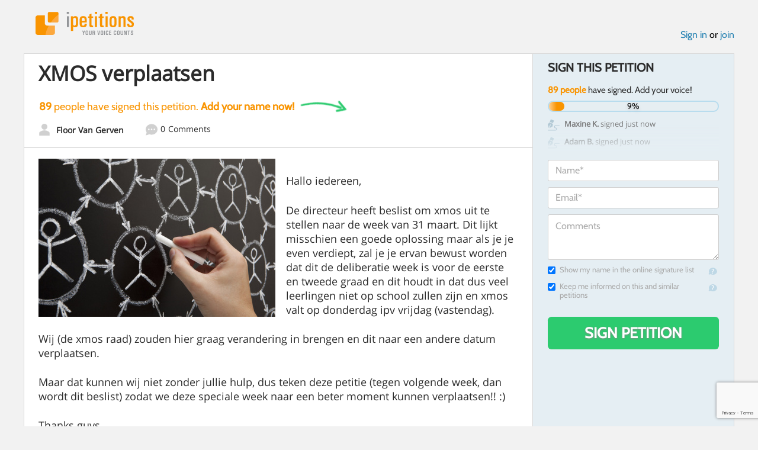

--- FILE ---
content_type: text/html; charset=utf-8
request_url: https://www.google.com/recaptcha/api2/anchor?ar=1&k=6LcFiWspAAAAAC7kwjTJ-C25bnrLYUjPVW3kG27E&co=aHR0cHM6Ly93d3cuaXBldGl0aW9ucy5jb206NDQz&hl=en&v=PoyoqOPhxBO7pBk68S4YbpHZ&size=invisible&anchor-ms=20000&execute-ms=30000&cb=4smga8nuk3b3
body_size: 48950
content:
<!DOCTYPE HTML><html dir="ltr" lang="en"><head><meta http-equiv="Content-Type" content="text/html; charset=UTF-8">
<meta http-equiv="X-UA-Compatible" content="IE=edge">
<title>reCAPTCHA</title>
<style type="text/css">
/* cyrillic-ext */
@font-face {
  font-family: 'Roboto';
  font-style: normal;
  font-weight: 400;
  font-stretch: 100%;
  src: url(//fonts.gstatic.com/s/roboto/v48/KFO7CnqEu92Fr1ME7kSn66aGLdTylUAMa3GUBHMdazTgWw.woff2) format('woff2');
  unicode-range: U+0460-052F, U+1C80-1C8A, U+20B4, U+2DE0-2DFF, U+A640-A69F, U+FE2E-FE2F;
}
/* cyrillic */
@font-face {
  font-family: 'Roboto';
  font-style: normal;
  font-weight: 400;
  font-stretch: 100%;
  src: url(//fonts.gstatic.com/s/roboto/v48/KFO7CnqEu92Fr1ME7kSn66aGLdTylUAMa3iUBHMdazTgWw.woff2) format('woff2');
  unicode-range: U+0301, U+0400-045F, U+0490-0491, U+04B0-04B1, U+2116;
}
/* greek-ext */
@font-face {
  font-family: 'Roboto';
  font-style: normal;
  font-weight: 400;
  font-stretch: 100%;
  src: url(//fonts.gstatic.com/s/roboto/v48/KFO7CnqEu92Fr1ME7kSn66aGLdTylUAMa3CUBHMdazTgWw.woff2) format('woff2');
  unicode-range: U+1F00-1FFF;
}
/* greek */
@font-face {
  font-family: 'Roboto';
  font-style: normal;
  font-weight: 400;
  font-stretch: 100%;
  src: url(//fonts.gstatic.com/s/roboto/v48/KFO7CnqEu92Fr1ME7kSn66aGLdTylUAMa3-UBHMdazTgWw.woff2) format('woff2');
  unicode-range: U+0370-0377, U+037A-037F, U+0384-038A, U+038C, U+038E-03A1, U+03A3-03FF;
}
/* math */
@font-face {
  font-family: 'Roboto';
  font-style: normal;
  font-weight: 400;
  font-stretch: 100%;
  src: url(//fonts.gstatic.com/s/roboto/v48/KFO7CnqEu92Fr1ME7kSn66aGLdTylUAMawCUBHMdazTgWw.woff2) format('woff2');
  unicode-range: U+0302-0303, U+0305, U+0307-0308, U+0310, U+0312, U+0315, U+031A, U+0326-0327, U+032C, U+032F-0330, U+0332-0333, U+0338, U+033A, U+0346, U+034D, U+0391-03A1, U+03A3-03A9, U+03B1-03C9, U+03D1, U+03D5-03D6, U+03F0-03F1, U+03F4-03F5, U+2016-2017, U+2034-2038, U+203C, U+2040, U+2043, U+2047, U+2050, U+2057, U+205F, U+2070-2071, U+2074-208E, U+2090-209C, U+20D0-20DC, U+20E1, U+20E5-20EF, U+2100-2112, U+2114-2115, U+2117-2121, U+2123-214F, U+2190, U+2192, U+2194-21AE, U+21B0-21E5, U+21F1-21F2, U+21F4-2211, U+2213-2214, U+2216-22FF, U+2308-230B, U+2310, U+2319, U+231C-2321, U+2336-237A, U+237C, U+2395, U+239B-23B7, U+23D0, U+23DC-23E1, U+2474-2475, U+25AF, U+25B3, U+25B7, U+25BD, U+25C1, U+25CA, U+25CC, U+25FB, U+266D-266F, U+27C0-27FF, U+2900-2AFF, U+2B0E-2B11, U+2B30-2B4C, U+2BFE, U+3030, U+FF5B, U+FF5D, U+1D400-1D7FF, U+1EE00-1EEFF;
}
/* symbols */
@font-face {
  font-family: 'Roboto';
  font-style: normal;
  font-weight: 400;
  font-stretch: 100%;
  src: url(//fonts.gstatic.com/s/roboto/v48/KFO7CnqEu92Fr1ME7kSn66aGLdTylUAMaxKUBHMdazTgWw.woff2) format('woff2');
  unicode-range: U+0001-000C, U+000E-001F, U+007F-009F, U+20DD-20E0, U+20E2-20E4, U+2150-218F, U+2190, U+2192, U+2194-2199, U+21AF, U+21E6-21F0, U+21F3, U+2218-2219, U+2299, U+22C4-22C6, U+2300-243F, U+2440-244A, U+2460-24FF, U+25A0-27BF, U+2800-28FF, U+2921-2922, U+2981, U+29BF, U+29EB, U+2B00-2BFF, U+4DC0-4DFF, U+FFF9-FFFB, U+10140-1018E, U+10190-1019C, U+101A0, U+101D0-101FD, U+102E0-102FB, U+10E60-10E7E, U+1D2C0-1D2D3, U+1D2E0-1D37F, U+1F000-1F0FF, U+1F100-1F1AD, U+1F1E6-1F1FF, U+1F30D-1F30F, U+1F315, U+1F31C, U+1F31E, U+1F320-1F32C, U+1F336, U+1F378, U+1F37D, U+1F382, U+1F393-1F39F, U+1F3A7-1F3A8, U+1F3AC-1F3AF, U+1F3C2, U+1F3C4-1F3C6, U+1F3CA-1F3CE, U+1F3D4-1F3E0, U+1F3ED, U+1F3F1-1F3F3, U+1F3F5-1F3F7, U+1F408, U+1F415, U+1F41F, U+1F426, U+1F43F, U+1F441-1F442, U+1F444, U+1F446-1F449, U+1F44C-1F44E, U+1F453, U+1F46A, U+1F47D, U+1F4A3, U+1F4B0, U+1F4B3, U+1F4B9, U+1F4BB, U+1F4BF, U+1F4C8-1F4CB, U+1F4D6, U+1F4DA, U+1F4DF, U+1F4E3-1F4E6, U+1F4EA-1F4ED, U+1F4F7, U+1F4F9-1F4FB, U+1F4FD-1F4FE, U+1F503, U+1F507-1F50B, U+1F50D, U+1F512-1F513, U+1F53E-1F54A, U+1F54F-1F5FA, U+1F610, U+1F650-1F67F, U+1F687, U+1F68D, U+1F691, U+1F694, U+1F698, U+1F6AD, U+1F6B2, U+1F6B9-1F6BA, U+1F6BC, U+1F6C6-1F6CF, U+1F6D3-1F6D7, U+1F6E0-1F6EA, U+1F6F0-1F6F3, U+1F6F7-1F6FC, U+1F700-1F7FF, U+1F800-1F80B, U+1F810-1F847, U+1F850-1F859, U+1F860-1F887, U+1F890-1F8AD, U+1F8B0-1F8BB, U+1F8C0-1F8C1, U+1F900-1F90B, U+1F93B, U+1F946, U+1F984, U+1F996, U+1F9E9, U+1FA00-1FA6F, U+1FA70-1FA7C, U+1FA80-1FA89, U+1FA8F-1FAC6, U+1FACE-1FADC, U+1FADF-1FAE9, U+1FAF0-1FAF8, U+1FB00-1FBFF;
}
/* vietnamese */
@font-face {
  font-family: 'Roboto';
  font-style: normal;
  font-weight: 400;
  font-stretch: 100%;
  src: url(//fonts.gstatic.com/s/roboto/v48/KFO7CnqEu92Fr1ME7kSn66aGLdTylUAMa3OUBHMdazTgWw.woff2) format('woff2');
  unicode-range: U+0102-0103, U+0110-0111, U+0128-0129, U+0168-0169, U+01A0-01A1, U+01AF-01B0, U+0300-0301, U+0303-0304, U+0308-0309, U+0323, U+0329, U+1EA0-1EF9, U+20AB;
}
/* latin-ext */
@font-face {
  font-family: 'Roboto';
  font-style: normal;
  font-weight: 400;
  font-stretch: 100%;
  src: url(//fonts.gstatic.com/s/roboto/v48/KFO7CnqEu92Fr1ME7kSn66aGLdTylUAMa3KUBHMdazTgWw.woff2) format('woff2');
  unicode-range: U+0100-02BA, U+02BD-02C5, U+02C7-02CC, U+02CE-02D7, U+02DD-02FF, U+0304, U+0308, U+0329, U+1D00-1DBF, U+1E00-1E9F, U+1EF2-1EFF, U+2020, U+20A0-20AB, U+20AD-20C0, U+2113, U+2C60-2C7F, U+A720-A7FF;
}
/* latin */
@font-face {
  font-family: 'Roboto';
  font-style: normal;
  font-weight: 400;
  font-stretch: 100%;
  src: url(//fonts.gstatic.com/s/roboto/v48/KFO7CnqEu92Fr1ME7kSn66aGLdTylUAMa3yUBHMdazQ.woff2) format('woff2');
  unicode-range: U+0000-00FF, U+0131, U+0152-0153, U+02BB-02BC, U+02C6, U+02DA, U+02DC, U+0304, U+0308, U+0329, U+2000-206F, U+20AC, U+2122, U+2191, U+2193, U+2212, U+2215, U+FEFF, U+FFFD;
}
/* cyrillic-ext */
@font-face {
  font-family: 'Roboto';
  font-style: normal;
  font-weight: 500;
  font-stretch: 100%;
  src: url(//fonts.gstatic.com/s/roboto/v48/KFO7CnqEu92Fr1ME7kSn66aGLdTylUAMa3GUBHMdazTgWw.woff2) format('woff2');
  unicode-range: U+0460-052F, U+1C80-1C8A, U+20B4, U+2DE0-2DFF, U+A640-A69F, U+FE2E-FE2F;
}
/* cyrillic */
@font-face {
  font-family: 'Roboto';
  font-style: normal;
  font-weight: 500;
  font-stretch: 100%;
  src: url(//fonts.gstatic.com/s/roboto/v48/KFO7CnqEu92Fr1ME7kSn66aGLdTylUAMa3iUBHMdazTgWw.woff2) format('woff2');
  unicode-range: U+0301, U+0400-045F, U+0490-0491, U+04B0-04B1, U+2116;
}
/* greek-ext */
@font-face {
  font-family: 'Roboto';
  font-style: normal;
  font-weight: 500;
  font-stretch: 100%;
  src: url(//fonts.gstatic.com/s/roboto/v48/KFO7CnqEu92Fr1ME7kSn66aGLdTylUAMa3CUBHMdazTgWw.woff2) format('woff2');
  unicode-range: U+1F00-1FFF;
}
/* greek */
@font-face {
  font-family: 'Roboto';
  font-style: normal;
  font-weight: 500;
  font-stretch: 100%;
  src: url(//fonts.gstatic.com/s/roboto/v48/KFO7CnqEu92Fr1ME7kSn66aGLdTylUAMa3-UBHMdazTgWw.woff2) format('woff2');
  unicode-range: U+0370-0377, U+037A-037F, U+0384-038A, U+038C, U+038E-03A1, U+03A3-03FF;
}
/* math */
@font-face {
  font-family: 'Roboto';
  font-style: normal;
  font-weight: 500;
  font-stretch: 100%;
  src: url(//fonts.gstatic.com/s/roboto/v48/KFO7CnqEu92Fr1ME7kSn66aGLdTylUAMawCUBHMdazTgWw.woff2) format('woff2');
  unicode-range: U+0302-0303, U+0305, U+0307-0308, U+0310, U+0312, U+0315, U+031A, U+0326-0327, U+032C, U+032F-0330, U+0332-0333, U+0338, U+033A, U+0346, U+034D, U+0391-03A1, U+03A3-03A9, U+03B1-03C9, U+03D1, U+03D5-03D6, U+03F0-03F1, U+03F4-03F5, U+2016-2017, U+2034-2038, U+203C, U+2040, U+2043, U+2047, U+2050, U+2057, U+205F, U+2070-2071, U+2074-208E, U+2090-209C, U+20D0-20DC, U+20E1, U+20E5-20EF, U+2100-2112, U+2114-2115, U+2117-2121, U+2123-214F, U+2190, U+2192, U+2194-21AE, U+21B0-21E5, U+21F1-21F2, U+21F4-2211, U+2213-2214, U+2216-22FF, U+2308-230B, U+2310, U+2319, U+231C-2321, U+2336-237A, U+237C, U+2395, U+239B-23B7, U+23D0, U+23DC-23E1, U+2474-2475, U+25AF, U+25B3, U+25B7, U+25BD, U+25C1, U+25CA, U+25CC, U+25FB, U+266D-266F, U+27C0-27FF, U+2900-2AFF, U+2B0E-2B11, U+2B30-2B4C, U+2BFE, U+3030, U+FF5B, U+FF5D, U+1D400-1D7FF, U+1EE00-1EEFF;
}
/* symbols */
@font-face {
  font-family: 'Roboto';
  font-style: normal;
  font-weight: 500;
  font-stretch: 100%;
  src: url(//fonts.gstatic.com/s/roboto/v48/KFO7CnqEu92Fr1ME7kSn66aGLdTylUAMaxKUBHMdazTgWw.woff2) format('woff2');
  unicode-range: U+0001-000C, U+000E-001F, U+007F-009F, U+20DD-20E0, U+20E2-20E4, U+2150-218F, U+2190, U+2192, U+2194-2199, U+21AF, U+21E6-21F0, U+21F3, U+2218-2219, U+2299, U+22C4-22C6, U+2300-243F, U+2440-244A, U+2460-24FF, U+25A0-27BF, U+2800-28FF, U+2921-2922, U+2981, U+29BF, U+29EB, U+2B00-2BFF, U+4DC0-4DFF, U+FFF9-FFFB, U+10140-1018E, U+10190-1019C, U+101A0, U+101D0-101FD, U+102E0-102FB, U+10E60-10E7E, U+1D2C0-1D2D3, U+1D2E0-1D37F, U+1F000-1F0FF, U+1F100-1F1AD, U+1F1E6-1F1FF, U+1F30D-1F30F, U+1F315, U+1F31C, U+1F31E, U+1F320-1F32C, U+1F336, U+1F378, U+1F37D, U+1F382, U+1F393-1F39F, U+1F3A7-1F3A8, U+1F3AC-1F3AF, U+1F3C2, U+1F3C4-1F3C6, U+1F3CA-1F3CE, U+1F3D4-1F3E0, U+1F3ED, U+1F3F1-1F3F3, U+1F3F5-1F3F7, U+1F408, U+1F415, U+1F41F, U+1F426, U+1F43F, U+1F441-1F442, U+1F444, U+1F446-1F449, U+1F44C-1F44E, U+1F453, U+1F46A, U+1F47D, U+1F4A3, U+1F4B0, U+1F4B3, U+1F4B9, U+1F4BB, U+1F4BF, U+1F4C8-1F4CB, U+1F4D6, U+1F4DA, U+1F4DF, U+1F4E3-1F4E6, U+1F4EA-1F4ED, U+1F4F7, U+1F4F9-1F4FB, U+1F4FD-1F4FE, U+1F503, U+1F507-1F50B, U+1F50D, U+1F512-1F513, U+1F53E-1F54A, U+1F54F-1F5FA, U+1F610, U+1F650-1F67F, U+1F687, U+1F68D, U+1F691, U+1F694, U+1F698, U+1F6AD, U+1F6B2, U+1F6B9-1F6BA, U+1F6BC, U+1F6C6-1F6CF, U+1F6D3-1F6D7, U+1F6E0-1F6EA, U+1F6F0-1F6F3, U+1F6F7-1F6FC, U+1F700-1F7FF, U+1F800-1F80B, U+1F810-1F847, U+1F850-1F859, U+1F860-1F887, U+1F890-1F8AD, U+1F8B0-1F8BB, U+1F8C0-1F8C1, U+1F900-1F90B, U+1F93B, U+1F946, U+1F984, U+1F996, U+1F9E9, U+1FA00-1FA6F, U+1FA70-1FA7C, U+1FA80-1FA89, U+1FA8F-1FAC6, U+1FACE-1FADC, U+1FADF-1FAE9, U+1FAF0-1FAF8, U+1FB00-1FBFF;
}
/* vietnamese */
@font-face {
  font-family: 'Roboto';
  font-style: normal;
  font-weight: 500;
  font-stretch: 100%;
  src: url(//fonts.gstatic.com/s/roboto/v48/KFO7CnqEu92Fr1ME7kSn66aGLdTylUAMa3OUBHMdazTgWw.woff2) format('woff2');
  unicode-range: U+0102-0103, U+0110-0111, U+0128-0129, U+0168-0169, U+01A0-01A1, U+01AF-01B0, U+0300-0301, U+0303-0304, U+0308-0309, U+0323, U+0329, U+1EA0-1EF9, U+20AB;
}
/* latin-ext */
@font-face {
  font-family: 'Roboto';
  font-style: normal;
  font-weight: 500;
  font-stretch: 100%;
  src: url(//fonts.gstatic.com/s/roboto/v48/KFO7CnqEu92Fr1ME7kSn66aGLdTylUAMa3KUBHMdazTgWw.woff2) format('woff2');
  unicode-range: U+0100-02BA, U+02BD-02C5, U+02C7-02CC, U+02CE-02D7, U+02DD-02FF, U+0304, U+0308, U+0329, U+1D00-1DBF, U+1E00-1E9F, U+1EF2-1EFF, U+2020, U+20A0-20AB, U+20AD-20C0, U+2113, U+2C60-2C7F, U+A720-A7FF;
}
/* latin */
@font-face {
  font-family: 'Roboto';
  font-style: normal;
  font-weight: 500;
  font-stretch: 100%;
  src: url(//fonts.gstatic.com/s/roboto/v48/KFO7CnqEu92Fr1ME7kSn66aGLdTylUAMa3yUBHMdazQ.woff2) format('woff2');
  unicode-range: U+0000-00FF, U+0131, U+0152-0153, U+02BB-02BC, U+02C6, U+02DA, U+02DC, U+0304, U+0308, U+0329, U+2000-206F, U+20AC, U+2122, U+2191, U+2193, U+2212, U+2215, U+FEFF, U+FFFD;
}
/* cyrillic-ext */
@font-face {
  font-family: 'Roboto';
  font-style: normal;
  font-weight: 900;
  font-stretch: 100%;
  src: url(//fonts.gstatic.com/s/roboto/v48/KFO7CnqEu92Fr1ME7kSn66aGLdTylUAMa3GUBHMdazTgWw.woff2) format('woff2');
  unicode-range: U+0460-052F, U+1C80-1C8A, U+20B4, U+2DE0-2DFF, U+A640-A69F, U+FE2E-FE2F;
}
/* cyrillic */
@font-face {
  font-family: 'Roboto';
  font-style: normal;
  font-weight: 900;
  font-stretch: 100%;
  src: url(//fonts.gstatic.com/s/roboto/v48/KFO7CnqEu92Fr1ME7kSn66aGLdTylUAMa3iUBHMdazTgWw.woff2) format('woff2');
  unicode-range: U+0301, U+0400-045F, U+0490-0491, U+04B0-04B1, U+2116;
}
/* greek-ext */
@font-face {
  font-family: 'Roboto';
  font-style: normal;
  font-weight: 900;
  font-stretch: 100%;
  src: url(//fonts.gstatic.com/s/roboto/v48/KFO7CnqEu92Fr1ME7kSn66aGLdTylUAMa3CUBHMdazTgWw.woff2) format('woff2');
  unicode-range: U+1F00-1FFF;
}
/* greek */
@font-face {
  font-family: 'Roboto';
  font-style: normal;
  font-weight: 900;
  font-stretch: 100%;
  src: url(//fonts.gstatic.com/s/roboto/v48/KFO7CnqEu92Fr1ME7kSn66aGLdTylUAMa3-UBHMdazTgWw.woff2) format('woff2');
  unicode-range: U+0370-0377, U+037A-037F, U+0384-038A, U+038C, U+038E-03A1, U+03A3-03FF;
}
/* math */
@font-face {
  font-family: 'Roboto';
  font-style: normal;
  font-weight: 900;
  font-stretch: 100%;
  src: url(//fonts.gstatic.com/s/roboto/v48/KFO7CnqEu92Fr1ME7kSn66aGLdTylUAMawCUBHMdazTgWw.woff2) format('woff2');
  unicode-range: U+0302-0303, U+0305, U+0307-0308, U+0310, U+0312, U+0315, U+031A, U+0326-0327, U+032C, U+032F-0330, U+0332-0333, U+0338, U+033A, U+0346, U+034D, U+0391-03A1, U+03A3-03A9, U+03B1-03C9, U+03D1, U+03D5-03D6, U+03F0-03F1, U+03F4-03F5, U+2016-2017, U+2034-2038, U+203C, U+2040, U+2043, U+2047, U+2050, U+2057, U+205F, U+2070-2071, U+2074-208E, U+2090-209C, U+20D0-20DC, U+20E1, U+20E5-20EF, U+2100-2112, U+2114-2115, U+2117-2121, U+2123-214F, U+2190, U+2192, U+2194-21AE, U+21B0-21E5, U+21F1-21F2, U+21F4-2211, U+2213-2214, U+2216-22FF, U+2308-230B, U+2310, U+2319, U+231C-2321, U+2336-237A, U+237C, U+2395, U+239B-23B7, U+23D0, U+23DC-23E1, U+2474-2475, U+25AF, U+25B3, U+25B7, U+25BD, U+25C1, U+25CA, U+25CC, U+25FB, U+266D-266F, U+27C0-27FF, U+2900-2AFF, U+2B0E-2B11, U+2B30-2B4C, U+2BFE, U+3030, U+FF5B, U+FF5D, U+1D400-1D7FF, U+1EE00-1EEFF;
}
/* symbols */
@font-face {
  font-family: 'Roboto';
  font-style: normal;
  font-weight: 900;
  font-stretch: 100%;
  src: url(//fonts.gstatic.com/s/roboto/v48/KFO7CnqEu92Fr1ME7kSn66aGLdTylUAMaxKUBHMdazTgWw.woff2) format('woff2');
  unicode-range: U+0001-000C, U+000E-001F, U+007F-009F, U+20DD-20E0, U+20E2-20E4, U+2150-218F, U+2190, U+2192, U+2194-2199, U+21AF, U+21E6-21F0, U+21F3, U+2218-2219, U+2299, U+22C4-22C6, U+2300-243F, U+2440-244A, U+2460-24FF, U+25A0-27BF, U+2800-28FF, U+2921-2922, U+2981, U+29BF, U+29EB, U+2B00-2BFF, U+4DC0-4DFF, U+FFF9-FFFB, U+10140-1018E, U+10190-1019C, U+101A0, U+101D0-101FD, U+102E0-102FB, U+10E60-10E7E, U+1D2C0-1D2D3, U+1D2E0-1D37F, U+1F000-1F0FF, U+1F100-1F1AD, U+1F1E6-1F1FF, U+1F30D-1F30F, U+1F315, U+1F31C, U+1F31E, U+1F320-1F32C, U+1F336, U+1F378, U+1F37D, U+1F382, U+1F393-1F39F, U+1F3A7-1F3A8, U+1F3AC-1F3AF, U+1F3C2, U+1F3C4-1F3C6, U+1F3CA-1F3CE, U+1F3D4-1F3E0, U+1F3ED, U+1F3F1-1F3F3, U+1F3F5-1F3F7, U+1F408, U+1F415, U+1F41F, U+1F426, U+1F43F, U+1F441-1F442, U+1F444, U+1F446-1F449, U+1F44C-1F44E, U+1F453, U+1F46A, U+1F47D, U+1F4A3, U+1F4B0, U+1F4B3, U+1F4B9, U+1F4BB, U+1F4BF, U+1F4C8-1F4CB, U+1F4D6, U+1F4DA, U+1F4DF, U+1F4E3-1F4E6, U+1F4EA-1F4ED, U+1F4F7, U+1F4F9-1F4FB, U+1F4FD-1F4FE, U+1F503, U+1F507-1F50B, U+1F50D, U+1F512-1F513, U+1F53E-1F54A, U+1F54F-1F5FA, U+1F610, U+1F650-1F67F, U+1F687, U+1F68D, U+1F691, U+1F694, U+1F698, U+1F6AD, U+1F6B2, U+1F6B9-1F6BA, U+1F6BC, U+1F6C6-1F6CF, U+1F6D3-1F6D7, U+1F6E0-1F6EA, U+1F6F0-1F6F3, U+1F6F7-1F6FC, U+1F700-1F7FF, U+1F800-1F80B, U+1F810-1F847, U+1F850-1F859, U+1F860-1F887, U+1F890-1F8AD, U+1F8B0-1F8BB, U+1F8C0-1F8C1, U+1F900-1F90B, U+1F93B, U+1F946, U+1F984, U+1F996, U+1F9E9, U+1FA00-1FA6F, U+1FA70-1FA7C, U+1FA80-1FA89, U+1FA8F-1FAC6, U+1FACE-1FADC, U+1FADF-1FAE9, U+1FAF0-1FAF8, U+1FB00-1FBFF;
}
/* vietnamese */
@font-face {
  font-family: 'Roboto';
  font-style: normal;
  font-weight: 900;
  font-stretch: 100%;
  src: url(//fonts.gstatic.com/s/roboto/v48/KFO7CnqEu92Fr1ME7kSn66aGLdTylUAMa3OUBHMdazTgWw.woff2) format('woff2');
  unicode-range: U+0102-0103, U+0110-0111, U+0128-0129, U+0168-0169, U+01A0-01A1, U+01AF-01B0, U+0300-0301, U+0303-0304, U+0308-0309, U+0323, U+0329, U+1EA0-1EF9, U+20AB;
}
/* latin-ext */
@font-face {
  font-family: 'Roboto';
  font-style: normal;
  font-weight: 900;
  font-stretch: 100%;
  src: url(//fonts.gstatic.com/s/roboto/v48/KFO7CnqEu92Fr1ME7kSn66aGLdTylUAMa3KUBHMdazTgWw.woff2) format('woff2');
  unicode-range: U+0100-02BA, U+02BD-02C5, U+02C7-02CC, U+02CE-02D7, U+02DD-02FF, U+0304, U+0308, U+0329, U+1D00-1DBF, U+1E00-1E9F, U+1EF2-1EFF, U+2020, U+20A0-20AB, U+20AD-20C0, U+2113, U+2C60-2C7F, U+A720-A7FF;
}
/* latin */
@font-face {
  font-family: 'Roboto';
  font-style: normal;
  font-weight: 900;
  font-stretch: 100%;
  src: url(//fonts.gstatic.com/s/roboto/v48/KFO7CnqEu92Fr1ME7kSn66aGLdTylUAMa3yUBHMdazQ.woff2) format('woff2');
  unicode-range: U+0000-00FF, U+0131, U+0152-0153, U+02BB-02BC, U+02C6, U+02DA, U+02DC, U+0304, U+0308, U+0329, U+2000-206F, U+20AC, U+2122, U+2191, U+2193, U+2212, U+2215, U+FEFF, U+FFFD;
}

</style>
<link rel="stylesheet" type="text/css" href="https://www.gstatic.com/recaptcha/releases/PoyoqOPhxBO7pBk68S4YbpHZ/styles__ltr.css">
<script nonce="--oaFGNrh4hRMcjNYOYAfw" type="text/javascript">window['__recaptcha_api'] = 'https://www.google.com/recaptcha/api2/';</script>
<script type="text/javascript" src="https://www.gstatic.com/recaptcha/releases/PoyoqOPhxBO7pBk68S4YbpHZ/recaptcha__en.js" nonce="--oaFGNrh4hRMcjNYOYAfw">
      
    </script></head>
<body><div id="rc-anchor-alert" class="rc-anchor-alert"></div>
<input type="hidden" id="recaptcha-token" value="[base64]">
<script type="text/javascript" nonce="--oaFGNrh4hRMcjNYOYAfw">
      recaptcha.anchor.Main.init("[\x22ainput\x22,[\x22bgdata\x22,\x22\x22,\[base64]/[base64]/[base64]/[base64]/cjw8ejpyPj4+eil9Y2F0Y2gobCl7dGhyb3cgbDt9fSxIPWZ1bmN0aW9uKHcsdCx6KXtpZih3PT0xOTR8fHc9PTIwOCl0LnZbd10/dC52W3ddLmNvbmNhdCh6KTp0LnZbd109b2Yoeix0KTtlbHNle2lmKHQuYkImJnchPTMxNylyZXR1cm47dz09NjZ8fHc9PTEyMnx8dz09NDcwfHx3PT00NHx8dz09NDE2fHx3PT0zOTd8fHc9PTQyMXx8dz09Njh8fHc9PTcwfHx3PT0xODQ/[base64]/[base64]/[base64]/bmV3IGRbVl0oSlswXSk6cD09Mj9uZXcgZFtWXShKWzBdLEpbMV0pOnA9PTM/bmV3IGRbVl0oSlswXSxKWzFdLEpbMl0pOnA9PTQ/[base64]/[base64]/[base64]/[base64]\x22,\[base64]\x22,\x22bHIPC3XCsAZhfCnCksKMVsOpwpkGw6plw4x9w4HCgcKNwq5sw7HCuMKqw5hmw7HDvsO8wpU9NMOpAcO9d8OqBGZ4ASDClsOjJ8KQw5fDrsK8w5HCsG8Wwp3Cq2gpDEHCuUnDoE7CtMOVSg7ChsKsFxERw7HCgMKywpdJaMKUw7Ijw5Qcwq0SLThiVMKswqhZwo/[base64]/w5MnwpDCusKJC1MJwrZSSDFrwr9iLsOewpdZdMOKwoXCkHl2wpXDpMO7w6kxXDN9N8O7VytrwpVEKsKEw7TCh8KWw4AZwoDDmWNSwoVOwpVmbQoIDsOiFk/DhDzCgsOHw6g1w4Fjw7Z1YnpGIsKlLj/CqMK5Z8ORJ11deB/DjnVTwr3DkVNQFsKVw5Bpwr5Tw40Qwo1ad0pIHcO1ecO3w5hwwplHw6rDpcKaKsKNwodPAAgAa8KRwr1zODYmZBQpwozDicOiO8KsNcOgACzChy3CgcOeDcKvJ11xw4TDnMOuS8OGwrAtPcKuCXDCuMOww53ClWnCsxxFw6/Cq8O6w68qXFN2PcKhGQnCnBLCsEURwrTDp8O3w5jDnzzDpyBQHAVHdcKlwqstJMOBw71Rwrx5KcKPwpzDiMOvw5oKw4/CgQp1GAvCpcOsw5JBXcKFw6rDhMKDw73Csgo/[base64]/CtcKIw7jCmsK+wpVaHy3CncK4w7vDpUlzHsKSw43CjC5AwrNJB0wiwrE0OGbDvEctw7ozLExzwrvCi0Q9wpRVDcK/fjDDvXPCk8O5w6HDmMKiZcKtwpsbwr/Co8KbwopSNcO8woPCrMKJFcKKQQPDnsOyOx/Dl3JLL8KDwqTCm8OcR8K0e8KCwp7CvHvDvxrDoxrCuQ7CrcOjLDoCw7Fyw6HDrsKsO3/DlW/CjSsjw6fCqsKeDsKzwoMUw7BXwpLClcOsR8OwBmLCuMKEw57DuTvCuWLDv8Ksw41gMcO4VV0icMKqO8KlJMKrPW8aAsK4wpYQDHbCrMKtXcOqw6IFwq8cS09jw49Jwq7Di8KwVsKxwoAYw5LDl8K5woHDqnw6VsKfwqnDoV/DusOtw4cfwqNJworCncOzw5jCjThHw65/wpVtw7vDuzfDt0dpeVNaEcKjwo0obcOLw5rDqUnCtMOsw6NPT8OIc1fClcKAOjIKXg8Uwq1QwopDZl7Dr8OrcXvDu8K2GG4Qw4JGI8O2w4jCsD3CiU/[base64]/[base64]/czJIER7DucOQw7XDhS7DkMKHw4o6w54+wpgHwpF/YEXCgMODGcKfEsK+KsKKR8Krwp8dw4kYVzICQkBywofDqFnDvTl/wrfDtsKrMXwjZi3Dm8OKQBR2HMOgcx3DtsOeHwQ3w6VywrfClcKZfFvCp2/DrcKiw7LDn8KTKRrDnF7Ds0PDhcObCkDCiSs5LkvCrxwuwpTDvsOFGU7DgAYXwoDCrcKowrTCncKzdV9MdREIFsKhwotzJsOtImRgw48rw6/CownDs8Oaw58FQ09nwo5Rw5ttw5fDpS7Ct8OCw4I2wp8/w57DvEhmFkHDtwTClUZVNy8eecKVwoxCZsOvwpLCksKZF8O+wojCq8O6OwZ9JAXDs8Oiw4cdbzDDr2UZBhoqM8O8Lh7CocKCw7o6QhF4QSTDiMKYI8KCN8KmwpjDvsOeDmbDikbDpDcXw4/DscOaUEfCsQQXT1zDsRA/[base64]/Diwd4wqU4MRU2w40ERMKbPMOEw5R3IAFmwrJGPQvCmkN7T8OWURQ4Y8K8w4nCn15IbMK6T8KJUMK7MzrDp13Ch8OawobDmsKVwq/Dp8KhaMKAwqQmc8Kkw7M4wpTCiCs1wrdGw7bCjw7DjiQxNcOhJsOpAAtDwo8oZsK/VsOBXwZTKlTDog/Dpk3Cmw3Dk8KydMOKwr3DnhBawqMPRcOMJVTCpMOow7x8YXNNw78Gw6BgdcO2woc0P2vCkxg5woxzwow7SyUZwr/[base64]/DhCgIwqtEw4vCu8K2HsKELsO8bDggwrUzZcK8TSwfwpTDlkHDvHZbwqc8axXDvMKiEXNMKRvDpcOowpd7McKMwo3Cq8OVw57CkRoEXnjCo8KDwqTDuXArwpHDvsOFwrEFwofDqMKTwpbCqcKoSzg8wp7DiF/DpHIxwrzDg8K/wrE/fcKBw44PK8KIwq5fEsOawqTDtsKJasOqRsKlw7fCulrDucK4w7ovbMOnNcKwZcKcw7nCu8OVGMOvagPDhTo/wqJQw7/[base64]/IcOrwo7DnhtWw5lJLcKvwpbDmHpraFbDhwdWw4zCg8KldMK1w5PDgcKYM8K6w7xBUcOsYMKfHsK1FTA9wpZmwpRIwqF6wqLDsDBiwrdRT07Cnmhhw53Ch8OsDF8EOk8qQR7Dm8KjwqrDng0rw5kiHUloDHkhw69naQEgPxIjMn3Csi1dw4/DoQHCp8KVw6/Dv2d5eBMIwonDhnXCrMOEw6hNw4x1w7XDicKMwp4vTl/CisK3wooVwqJCwozCiMKwwpjDqm55dRFWw5AAFlYdezTDqcKewrJwV0dtekQLwrnDjxLCrU3ChTbDvRDDhcKPbAwyw5rDogZ6w7/[base64]/CmsKqwqwtW1RyHUnCpsKXwqXDijrDlcKgTMOFQjBGXcOZwq1gG8KkwpgsHcKowrlBdsKCLMOww5RQf8K2BsOuwp/Ctn5rw40VUGfCpRTCvsKrworDp0orAxLDv8OMwoo7w6jDicO1wqnDqSTClxlrR2ImLMKdw7tbOsKcw5vClMOeTMKZP8Kewr8bwp/Dh3LCu8KJVShiLCPCr8OxM8O1w7fDjsOTWyTCjzfDh3ltw6rCsMOSw5JXwr3CiHbDrnzDhQRiQ2E6K8KpV8ODYsOpw7wQwoMsBC7Cr0UYw7FJInvDvMOPwrFXMMKuwokdPkpIwptOw6k3SMOnPRXDhV8pc8OTAlQWccO/wr0Tw5/DoMOXVCrDvjvDnhXCj8OaPAHCt8OJw6vDoU/Cn8OswobDqhJ7w5vCmsOaMgUmwp45w6RFLQ7DpUB7P8OGwp5EwqzDvVFFwqVaX8OhbcK3w7zCpcODwrDDqH0zw7FzwqnCtMKpwqzCt1DCgMOVTcKHw7/CkQZgeG88PVTCkMKJw5x7wpxrwq4gK8K1I8KvwrjDkAXCiA0Mw7NRE3LDqcKWwqNcZhkrBcKEw4hKW8OSE39zw4BBwohzWH7CocOlw7LDrsK4MANDwqDDkMKAwpXDqSnDk27Dpy/Cv8OMwpFdw6I7w4zDjhbCgyoywr81SxfDlcKzDj/DvcKpFxrCicOEWsKSeE/DuMKyw5jDnnIfFsKnw47Ci19qw6lbwr7Ckz8Zw4VvFCtsbcK5wohcw5Aaw4E1EgV8w6AowqpFS39sAMOrw6zDun9Aw5seRBYUSW7DrMKww6ZxZcOHGsOEIcOFLsKNwq/CjQd3w5bCgMKmGcK4w64JJMKlV154X0hEwoZXwrp9PsOqdGjDny5WD8O1wo7Dv8K1w44ZPS/Dn8OrbUxWKcK9w6TCu8Kpw4TCnMOwwojDuMO8w57Cmld1QsK0wpM9JSIMw4LClADDv8KFw5DDvcO4UMOnwqPCqcOgwprCkxs6wpAqcsKNw7d7wqxjw4vDssO/HFDCgUzCuBJ9wrIyPMOxwr/DicK4WMOFw53Cl8Kew6wQEyjDjcKkw4/CtsOVQ0XDjXVIwqXDkQcJw5PCuVHCuWhXZnhMX8OeYXhkXFfDgm7CqMOYwqHChcOEDVTClkrCpQgySCHClsO5w59gw7pXwp5owopfTgfColPCjcOuRcOXesK7RSB6woDCjlJRw6bCoXXCpcKeSMOoeifCgcOewrHDm8Kxw5UBwpDCg8ONwr3Crm1hwrFWaVjDkMK/wpTCsMKZRRIFPAExwrk9QsKKwo1dA8OcwrXDt8Olwp3DisKyw5dnwq3DtsOkwqAzwqZuwpHCgxYEUMKhbWxXwqfDrsO4w65aw4JQw4zDoDwtHcKiDsO8LEwmPnJ3JWhlXg7CpB7DvRHDvsKFwroswpTDu8OxQjIecCJ/wqZzIcOQwqLDqsO4wrN8c8KWw5U1QcONwpoiS8OzIEjCtcKtbxTCp8OsOGs4CMKBw5Q1aENLNWDCjcOATkxODifCnVMUw67Cs093wq/CgRDDo35Yw5nCosOqewfCv8OGb8KYw4BVeMO8wpdrw5VdwrvCq8Oaw44CehXCmMOuO3Zfwq/[base64]/OURqw7HCq0Myw55hCErDm8KowobDv8Ofw7rDm8Ozd8KTw63CjMKQUsO9w5TDgcKmwoPDi3YXJ8OGwqDDo8Opw4YlNxw6dsO3w6HDvxk1w4glw7vCsmlywqbDgUjCi8Knw7XDt8OKwpLDh8KbWcKQOsKXTsOqw4B/[base64]/[base64]/DimzCrCVNw5vCr0wBwpTCk8O3BsK+ACJAwqnDosKqA0LDosKuBETDjU7DjjXDpjx0BsOfA8K6ecOaw5A7w5oQwr/DpMKSwq/CpRfCtMOgwqMbw7XDrELDsX5kGTQgEh3CpcKjwpFfNMOvwocKw7Ijwo5YQcKhwrHCgsOvQzF0BsOzwpVHw4vCqCdMEsOaR2/Cr8OIN8KxZsOXw5VMw4UWX8OaY8KqE8ONw6LDh8Khw5PDnMOPJi3CrsOYwpggw7TDiFRTwqNXwo/DvAIIwqLCj1xVwrrCt8KrDwICGMKPwrUzLVPDkwrDmsKXwrlgwo/[base64]/OSvChSQlOsOXdsK0FScRw70vLcOZOcOLQcOywqB9wqBQScOWw4Ylewt4wqd3UsK2wqRPw7hLw4LCgVtOIcO6woAmw6YTw6DDrsOVwqjCgcKwR8OGRQcewrV/J8Oewp7Coy3CksO2w4PCvMK9BFzDpBbCisO1QsO/LggSKVtKwozDnsO4wqAlwqFqwqtTw5R/f25DCXkHwoXCpW8eDsOAwojCncKSUA3DksKqcWgkwrFHN8OkwpXDj8Okw4FqAHgawoVyYcK/Dx7DqsKkwqcBw7jDqcOpHMKaEsOuasOVIMKDw7LDpcObwqfDjDXCpsKTQcORwrAnDmrCoAPCjMO/wrbDvcKEw57Dl2HCmcO+w7wMQsKhUcKsUnoZw55cw5gdT3g0LcOaXyHCpAvCh8OfcybCoRnDrmIIM8OxwrzCi8Ofw4Zgw6wXw6RNX8O0WMKpSMK5wq8tQsKGwr4/AAfClsK1R8OIwpvCs8Okb8K8GCzDsXtww7JGbxPCvC8FCMKKwoLDoUPDkGwhJ8OvBUTCtAvDhcOZe8OgwrnChlgrGcOMN8KtwqISwr/[base64]/CqMKMw6/[base64]/Cu8KxwpcCAXzCgwfDtnFKF8Oww4LDnU5Bw7rCp8OyEXYMw6/CusOTcFXChkwFw5pedsKKcMKWwpHCh3fDjMOxwqzCqcKQwpRKXMO2wpTCqDs+w6nDt8O5TXTClThrRH/CgV7DtcObw4xqNyDDqW7DtcOmwoUVwpjDlH/DjiYIwqTCpCPCucOCNHQdMmbCtQLDn8OZwpnCo8KCU2/[base64]/CnMKCFsOZwovCmcOHw5rDtn3DkCh8w5Z7KsKGwpDCmcKPe8Ohw7rDpcOyPyE+w7nDgsOACMKsI8KNwrILasOGGcKTw48aSMKEfBJOwp/CrMOvEDV+J8K1worDnDhJUxTCqsO/BcOqbHsNV0LDkMKpIR9CfAcbVsKhQn/DscO6XsK1IcOBwrLCqMKfcnjCghFqw73DrMOHwrjCq8O0aA3Du3DCjcOcwro5TgHChsOew5/CgMKFLMKQw5o9NiHCu2FhIwjDoMOKJ0HDhQPDlFxDw6VzX2TCvVclw6rDqwgww7TCp8O6w4HCkQvDkMKXw6pHwpnDlsOIw6E9w5NHwqnDmwzCqcKZPlMTT8KJFi42GcORwrzCpMOaw4nDmMK/w4LCisO/aGHDpMOlwqTDu8OvDE4sw4QmAAlfC8O4M8ObGcKZwrJWw5hiGx4swpvDhk1Pwqksw7LCqzE1wpbCgMOBwqPCpQZpfSw4VBzCm8OqLiYGw5ZkfsKUw51XS8KUJ8K8w43CpxHCpsOQwrjCrSh/[base64]/[base64]/[base64]/[base64]/CoG3CiBXClsKEKcOOw59jKMOyXSI+FMOiw5vDtsKiwphEWVXChcOww6/Cm0vDiwHDpEo6NcOQcMOWw57DvMKQw4PDsBPDscK1fcKINlXDg8K2woN6QULDukPDscKxXVZ9w4Bywrpfw6MQwrPCiMOkVsOBw5XDkMOLRQwbwqkfw684QsKOJ0drwo0KwqbCtcOWXgFZKsOFw6nCqcOcw7PCsRAiNsKaBcKdego/UEbCo1cdw4DDncOywrrCmcKxw43Dh8KUwrQ0wpHDiTkvwqR8OhtNT8O/w4rDmQHCpwXCqjY7w63CgsKOEEbCpQF+dlnCr1TCsUgcwqVkw4XDjsKLw6jCrg/DuMKRwq/[base64]/TU3Crg/DiBfCm8KRMcKnwr0jeMKKUsKpScK2QH9qJ8O0HEh8ah3DhgDDumQ2JsOHw6LCq8OAw7QdTFfDlk9jwp7DuxDCl0dRwovDsMK/PzLDq3bCqMOaCGPDg3DCvcKzN8OfX8KVw7LDpcKQwo1tw7bCqcOLfA/CnwXCrmrCuHZhw4DDuk4MTnwPOsOMZsK8w5TDvcKDGsObwpEFdsO7wrHDhcKDw5LDksKkwoHCoT/ChDfDqEl5HgjDnijCkiPCrMO9NsOwQk49CVzCgsOKGS7Dt8OGw5HDssOmHRAewpXDrFPDhsKMw7A2w5oRBMK3MMK6YsKWZy/DgGHDocO1HG5Pw65rwo9ywpzDvlEiPVIXO8Kow41hXnLCi8KGYcOlKsK/wowZw57CqArChVvCrQnDncOPCcKYHXhHFjwAWcKTFsOgM8OWFU1Ow6TChnDDj8OWccKXwr3CpMO3wq5AVMO/w57Cm3nDt8KHwpnCvVZFwplGw57CmMKTw4jDiW3DqRcJwo/Cg8K9woEnw4TDn24Yw6HDji9lNMOjb8Oyw4Vfw4xkw7bCnsORWiVXw61pw5/CiEzDuG3DgGHDnkIuw6NaQsOEQkfDoEUGZ1ZTWMOawoTCvE1YwprCvMK4w4nDglpof3kvw6TDimjDg1o9KjJcXMK/wqUdeMOEw7vDmgkqL8OIwqnCj8O+asO1H8Olw59mesOtGjMvR8O3w4PCq8KgwoNDwoo6b3HCkybDjMKSw4LDvsO4ITEqZmgjDE/DnnPCkmzDiQoFwqLCsEvCgHnCtsK0w5UywqIgADxhPsOgwq7DkUoFw5DCqQBmw6zCmGAHw5sOwoV/w6glw6bCqsOHfsK6wpNFbFRKw6XDuVHDusKZdXJHwqvCuh84HsKKfic9OBdGM8KJwpHDo8KLIsOYwpvDhCzDswLCoXQuw5HCrCTDkBnDusKNQ1g/wrPDlBvDlzvCrcKiVRI4RsK7wrZxAQnDqsKCw73CqcKte8OAwrA1UAMRawLCiSzDjMOeSsOMeUTCqDF1asKnw49vw4pGw7nCjcO5wovDncKXPcOfSC/DlcO8w5PCuwBvwpkcaMKPwqUNcMOkbA/DmnjDoXQfCsOhKWPDpMK1w6vCqx7Dlx/CiMO+aFRBwrLCvizCll/CqDVPLMKSdcONJ0HDv8Krwq3Do8KGUyfCt1AZVcOmLsOSwqRcw7DCoMOdM8Ojw6XCkijCpwrClWoEQ8KgSA12w7/CgkZqacOhwqTCrU/DqQQwwoVrwoUXUkzCpWjDuxLDhVLDk0zDqizCqcO+w5MMw6taw6vCl2JEwrpewrvCqXnCtsKdw4nDgcKxYcOywrtGCRlpwq/CmsOaw5Mdw4jCtsKdPTrDoALDj3XCnsK/S8Omw45Tw5pxwpJKwp4qw6sUw6LDucKCf8OYwqjDn8KnQcKCFMKHPcKiUsKmw6/Ch2gNw6c+wod/[base64]/wrx3wq7ClMO2w7R3wqbDrMKKwqkDwqPDtxjCgm1dw4ZrwpIAw6zDrSpaXsK0w7nDrMONen0le8Knw5lTw5/CgV0awrTDi8OgwqXCucOrwoHCpMKsSMKlwr4ZwqUtwrkDw7HCix4vw6bCjS/DsUjDgDVWVsOcwopjw7MODMKcwovDuMKbczjCnD5qXzvCqcOHGsOmwoTDizbCjnwKV8KKw5lDw4B2GCtkw5LDp8K2Q8OfVcKXwqBowqzDq0vCiMK7JynDugDCmsO9w7V3HzHDk1ZxwqsMw6sTFUPDosOxw4NhMFTCrsKKZhPDtmI+wr/ChjHCiU/[base64]/DqMKKw5bDm3/CmsKmek3Dh8KlwobDscKhw5LDicKtITHCrFvDpsOqw5XCu8O5QMOPw57DlGI2BAQUesOYbQleD8OpE8ORJxhuwozCg8KhTsK1VR4cwo/Dnk1Qwq4cHcOuwo/CpXI3w48PJsKUw5HCnsOqw5PCisKvLMKHbhtEFDbDuMOuwrkLwrJvQn8zw6bCrlTCg8KzwpXChMO7wrrDg8OqwoYXYcKtcy3ClEDDvMO3wp56NsKBO0LCh3TDtMO3w7vCicKIXSDDlMKJBR/[base64]/CvMO1wosMN8KqYMO8wpw5GcKffMOBwr7DryTCicOVw7J2acOVcWo4LMOowrrCoMODw5PDh3hvw6dlw47CpGcHLz1+w47DgDHDm1QIcQoKKDV3w6XClzZQFkh2TMK/wqIAwrLCj8OybcOzwrxgFMKeDcKTKXMtw43CugDCqcKRwpDCjirCvQrDom03QHtwQCw1CsKDw7xWw4wEKRdSwqbCoyccwq/CoUw0w5MvHxXCqWIVwprCrMO/w7cfCSbCqjjDnsKDJcO0wrbDuFtiHMOjwozCscKOE0p4wpjCqsOQEMONwr7DqnnCk1MVC8K9wqvDtMK1W8Khwp9Sw7gjCnLCi8KPPgNAFR3CjwbDi8KIw4nCnsOCw6rCtcKzZcKnwqvCvDDDnRXCgUIHwq/Ds8KBUsK+S8K2NUVHwpMJwrc4UALDhgtUwp3CizXCt2t1woTDrTTDo350w5rDoT8iw74Kw6rDhDLDqWQMw5vChH1bEHIvfFzDjzcmFcO4WWrCp8OkdsOzwpxnMcOpworCiMOGw5PCmxDDn0cnMhk1KncSw5/DoSBnew3CoXB7wq/[base64]/[base64]/DjcKcw7DCiVJCFSDDr0UgIsOCXCdZRx/DsR/DgQo2wogfwpsNdcKUwrlnw6kdwrZIWsOsf00XNiHCsUjCrB8/cyE/ezrDlMKrw5sTw4DDlMOAw7lbwoXClsKvEC94worCuivCsVRtLMOMZMKZw4fDmMOKwpDDrcOmDGLCm8KhfS7CvjllZW1owohEwpMcw4PChcKmwrfCncKcwogdYg/Dt28lw4TChMKfSxNGw4cCw71/wrzCtsK0w6rDv8OScC5FwpAVwrwGSR/Co8K9w4YGwqBrwr1bNhfDkMKNcxp9VGzCvsOGPMK7wqbCkcOHLcKzw6INZcKQwoBIw6DCtMOtZ31Ywpouw5xLw64/w43Dg8K0V8KQwo96dC7CuzcGw4xJdBwfwqoQw7rDscOXwqvDjsKfw5I/[base64]/DmXCnG9Sw5Mxw6ljFMKve1ICZsKYEUHDojR1w60NwqDDgMORe8KaNMOYwoltw6nChMKoeMK0dMKRVMKfGG8IwrnChcKoBQTCj0HDjcKgUWReUx4LXgnCisOaZcO2w4lSTcKbw4ReRGfClh/DsCzCo17Cm8OUfi/DocOsGcKJw4ckZcOzfSPCvsKGJzgmWcKsCDVgw5I0ZcKeZSPDpcO0wqzCuCBoW8KKcDY4w7Azw63DksOeM8KoQcOOw4tZwpzDvsKEw6bDu2c2AcOqwr9hwrzDqEQLw4PDkWDCmcKEwoMJwqDDmgnCrwJiw5lvQcKuw7PCl2HDucKMwo/DncKDw58SDcOnwqkxCsKDSsOtZsKKwr7DuQJJw7VwQGQxB0oSYxbDk8KdAQbDssO0RsO1w5bDnB3DmMKTWAsrLcO4RX89UMOaPhfDvB4hEcOhw5bDscKXIlbDpkPDtcOXw4TCqcK0Y8Kww67CiAbCoMKPw6RmwpMACAjDnB9Bwrk/wrNhO05cwpHCvcKOFcOuelXDok8BwpnDg8OAw4HDvmV3w7bDm8KtW8KRfjpMd13Dj0YTRcKMw77Do0AeHWpbWS3Cu0vDmh4iw642NF7CmhbDvXMfGMOew7/Ck03DvcOcTVptw7x5UUpow4PCjMOKw44jw4QHw58Fwo7CtxYfVH/Cjhp+McOOEsO5wpDCvRjDmSfDvwQXU8KrwoZ0BiLCtsOdwpzCgDDDicORw4zDn0hzGi7DpBfCgcO0wrUkwpLCpC4/w6vDr0gpw5rDg0wbG8KhaMKNC8KZwpRow5fDv8OwM3bCljbDtzbDlWzDm0LDlkjCpBbDtsKJMcKRJMK0PMKYcnTCvlNjwpDCtkQmIkM1IizDqnzCtDXCqMKMbG5nwr58wph2w7XDhsO/VG8Ww7zCpcKbwqDDpMOLwrDCl8Obc0XCgR0aC8KbwrfDl1oXwpZ6ZXfCigp0w6LDjsOWOBHCucK/OsOVw5rDrkomaMOgw6LChTJgasOxw6QawpcSw43DvCLDkRERAsO3w5Uow4Aow4gBPcO2cRXChcKXw7grHcKOQsKBdE7Dk8KScgZ/w5Niw53CtMKQSxzCosOJWcOJacKtYsOfeMKUGsOlwq/CsSVYwq18VcOqFMK9w6VTw70DZcOxasKIe8O9BMKEw6ZjAWfCth/Dm8O9wqPDtMOHSMKLw5/[base64]/Dv8OgP8KJwoJ0wpzCvsOywqfDqMKRK8O2w4zCv2sHw50kcAM5w6QGfcO6GyBfw5sPwr7DoWEOw5LCv8KmIT8IXw3DujvCt8OoworCtMKtw6llR2YQwo7CrzXCnsOVaXlew57Cg8Ktw6cOKlA9w4rDvHXCo8K4wpIpZsKVTMKTwr3Dr1TDocOBwp5twrY/[base64]/[base64]/DpMKLw7vCicOKJVPCqgTDkhfCtU5rI8OFAVQmw73CisOqUMOCOWtTFcKzw71Jwp3CgcOPZcKeaE3DhwjCssKUNMKpBMKew5oWw7HCmioTecKQw61IwoRiwpRHw5dRw7c0wr7DoMKpQXHDjFJmeivCiHPCvR0oUDsKwpYOw6/Dk8ODwpIRVcKzLxd9MMKVEcKxVcKCw55iwopfHcOTG1hZwqLCjMOjw5vDhWtNH0HCvSRVHMOeZknCmXTDmV7ChMOvc8OOw7bDm8OwVsOicGHCm8OlwrRlw4I9SsOcwqHDhBXCt8KHbi91wqg0wrfCjT7Dmz/CtRcywqZWExLCrcO/wpjDrsKWacOcwpTCogLDvCBxfjrCukgiTXIjw4PCn8Oid8Kjw5Qqw5/CulXCksKHNBnCvcOkwrTCvH90w455wpDDoU/DqMOuw7FbwoASVVzDgnnDiMKAw4kQw7LCocKrwpjDk8KLKA4YwojDph0yeXHDvsOuFcOSNMOyw6QSZMOjBsKAwp0QEXIgBB1QwpnDrzvClWUdXcOvSjLDkMK2JBPCt8KeLMKzw5UmUmnCvDhKLibDsmZLwqFQwpHCvGAyw4hHecKbQQ0rE8OJwpc/[base64]/[base64]/IsKMNMK8MkbDi8OPUMOgw4TCswI/[base64]/CjCBRVQjCu8KDCm0IZR/Ch2RWwoJjw5wtZAVHw6E/E8ODb8K5HCoHUFBbw5DDj8KkSWrDrS0KVQ/Cknd/YcKfC8KAw6t5XFhLwpADw4PCoQrCgsKjwohUXnrDpMKgc3XDhyE5w4B6MHpsLgJxwq3DmcO5w7rCm8Kyw4LDq1/CvHJMH8O2wr9dV8K5HGrCk0N1wqnCmMKfw5TDnMOjw77DoHbCkAvCrMOpw4Z2wozCrsKoWUJXf8KjwpnDoVrDrBXCjDXCsMKwOjJAI2EFBmdKw7oDw6Btwr7CmcKfwohwwpjDtGrCj2XDlRwrGcKWIRlNI8KzCcK/wqfDp8KYVW9sw7jCo8K7wo5Aw4/DhcK8U2jDksKuQiHDmEkRwqQ3RMKJP2pnw7wswrVUwqrCtx/Crghsw4DDuMK1wpRqc8OEwo/DusKDwrbCvXvCnSRwCD/DuMOtQBslwrBqwpFHwq7DlglbGMKuRGFbRQLCv8KtwprDtG9owrMgNAIIDjxtw71vDAoUw516w5AKUzJPw6zDnMKIwrDCoMKlwpRMDsOyw7jDhsK/[base64]/DuMKIw7Yvw5nDmkvCtsOJIMKPNMK5w7/DjcO8w5BnwprCijXCqsOpw7HCgHXCvMOhKMO/[base64]/DrGV6RGh0w57CgQVCcMO8wpIawrTDlH4cw4nDmFRAT8OGX8KdO8KgD8KZS0TDqglvw6jCgjbDpAV0ScKzw6QNwp7DjcOMWsO6KVfDncOTdMOQfsKlw4PDqMKDKDJyacKzw6/Do3rCmVI3wpJ1aMK7wpvCpsOMGREmWcKHw77DmF85cMKPw4zChnPDt8OIw5BSPlEdwqTDtV/Cs8ORwr4IwqTDpMO4wrXDoUh6XXHCh8KfBMKvwrTCjMKNwoAYw5HCk8KwHWjDsMKNYALCv8KudmvCgS/ChcOUXRnCqH3DpcKDw5lnHcOPR8K7A8KDLzrDkMOtZ8OhJsOra8O9wpHDicKtf0powpjCmcKbNRXCmMOeG8K0A8OYwrVhw5s7cMKQwpPCusOFSMOONwDCtlbCvsOKwpUGwp5Sw4tQw5LCtVzDkjXCgj/Cri/DusOXfcO7wozChsOIwqnDt8Oxw7HDr0wIesOuXyzDuEQBwoXCgn9twqZHB2bCqA7Cn3XCvcKfYMODE8OPXMORQyF3JlskwrJGMMKTw5PCpXsow44Cw4jDgsKBasKBw4Ncw7DDgU/[base64]/OMK3w7vCvMOFw5DCqsO9wqrDo8OTM8Kuwrw+wpLDtVPDlcK/RcOuc8OdVSjDk0Nlw6syV8KfworDiFUAwr5HcsOjUjbDscODw7hhwpfChkYgw6zClV1ew7zCsh4pwr1gw78/djDCisOALsKyw742wqvDqMK5w77CnjHDiMOvZsKHw7fDhMKzcMODwoLCo0HDl8OOK3nDrEgBdMOmwpvCoMKjJSR6w7wcwqIvHHJ/QsOOw4fDrMKqwprCiX/Cj8O2w4VIPRbCosKOZMKaw53CjSYfwqjCuMOxwpgbMsOVwpxtXMKZOSvChcK9ICLDr0XCkCDDvCXDkMOnw6kCwrTDtXRiDyB0wq3Dh2rCrQB7A281IMOudsKJQXrDu8OBFHMRTBfDqm3DrsOqw5whwpjDs8KrwpUEwqYHw4bCqV/[base64]/diXCuWHDnzvDsMOPAB/DpcKmwoDCiz4/[base64]/CtsOubVw4w5/DhgINw5vDomPCg3gEfnfCocK8wq7CsDJzw7PDmMKVDxlEw7TCtXEAwprChH8Aw5LCiMKIbcK/w4pHw5cpR8ODPRnDgsK9QMOuOhXDvHwXDGJtGg7DmUlCRXbDtcKcDlInw7gbwrkFIko8BsK3w67Cpk3Dg8OJbgfCucO2JHAuwrljwpJIXsKbQ8O/[base64]/DlcKmeMKmL8OCOcOzw4jDt8Ocw4kkw5cEwqzDvzHCo0VKUmI4w48Zw6LDiApbUT9tTgw5wrI5WSAMVsOZwpTCmw3CkR1VOsOiw5wmw7gEwrvDr8Otwro6EULDtsKeGE7Di2k3wqRAwobCjcKEdcK/wqxRwonCs1hjAMOnw6DDjG/DlTzDgsONw5cJwpkzMAF8wpnCtMKxw73Cq0Zvwo3DpcKPwqJ5XUNtwoHDjwbDrytjwrjDpBrDj2l6w6zDoV7DkUdVwpjChC3DgsKvHcKsYsOlw7XDikHDp8OaJsO+CUNfw6rCrGjCucK+w6nDgMK5ZcKQwrzDsX1VHMODw4bDv8KkCcOWw7/[base64]/Drhs5ccOnw6fDnHxEZkktw7rDvFcGw63DnE0AeXMYLcOVaXRVw7TCizvCjcKjSsKpw53CmkVhwqZmXVYDVGbCh8OCw4hEwp7DpcOMNXNpd8KNQwXCjmLDl8KnYgR6FmrCncKIEwR/[base64]/[base64]/DmyHCu8Otw5fDgsO7XXlwEsK2DAzCu8Oqwq0ZGMKZw7tnwpZBw5XCmsONTGnCm8K5ag4JY8Ohw7N0RnF3CVHCo0LDgXomwqNYwpxNCCgaBMO2wqdlSC7DkirDo00Cw4lmXDfCj8OII1LDvsKKfF/DrsOwwoxtLXFSaTwZKDPCucOHw4HCkFfCtMOvaMOPw7w0woAKZcOQwpxiw47ClcKIAcKFwo1Sw7JiT8K9IMOGw5kGCcKYCMOTwpQIwrMQcwlZXG8IZsKOwqvDuyrCtjgQLGXCvcKvwrnDlMKpwp7Dg8KUaw17w5IjKcOUDwPDr8KHw5hRw4/[base64]/[base64]/ClwtHwoBSw7TCiCYoU8OwPAYywrk/[base64]/Cg8KWfsKlHVV6MMOzw65Hw6rDn1tBwoTDkMOowpEGwo5Tw5TCmjnDhE/DmUPCssK8TsKtRxVOwpTDgnjDtRwhVVjCshTCpcO6wqbDosOdWUdpwozDnMKEYE3ClcOmw6hbw4xsQ8KMB8OpCMKlwqBBWMO1w5JzwoXDg0VzDzx3U8OXw4VHKcKOSSAuF28+XsKBPsO7wok+w5g9wpFzd8O+csKoNMO2SW/CnTBhw65qw5bDtsKyTBZFUMKKwqxyBVPDq2zCijrDrHpiLirCvgkiU8KwC8KzWXPCtsKzwonCkGnDsMOzw6dOZ2lKwo9xwqfCp01Bw6TCh30LeDLCtsKEMCNww5ZdwrIBw4nCgxQnwqDDjcKhfw8cFRVZw6EgwoTDsQgRZcOdehsEw6/ClcOZW8OoGn7CpMOUGsOPwp7DicOZDBFAehEyw7DCux89wo3CqsOpworCoMONJQ7DvV9VAVU1w4PDi8K1Wy9fwp/Cp8KxQWgCQMOLPg5cw7MkwoJyMsOLw418wrjCoTjCm8OcM8OLU3k9Ah4aXsOqw6w1RMOrw7wgwq83Q2sWwp/CqE1lwpDDpWDDl8KaE8KrwrRFRcK2McOfWMObwqjDuXlHwoTCpcK1w7w6w5/Dm8O3w5/CslLCrcKiw6QcFQXDkcOaUxxlA8Kmw6Agw6UPNBFcwqwpwrtUfDrDnCs5EcKTLcOZeMKrwqc1w60iwpvCk2ZbQkfCq0EMw7JIVwNqMcKZw7HDjSoQRmfCjGnChcOxP8OFw6/[base64]/DjMK3Xkd/PcO8wrw5XGZkw5jDoSsBMsKnw6PCpcOxRGXDiW94QzvDgQvDksK+w5PDri7DlcOcw6LCnFHDkx7Cs3FwHsOEOT5jW0/CkRF8KikgwqbCucO/LVZrcDHDtsOFwod3PCIEUxjCusOCwoXCssKpw4PCthvDvcOKw4/[base64]/ChlTCixvDocOsw6rCriEXH8O7FhvCmEbDg8Ksw6PDoA0acRHCuVLDvMO+K8K/[base64]/ZhFswr/[base64]/Cqw7DuXvCuMKRYwXCpDvDqD0EWQnCh8K/TEJqw77ColTDgx3CpVJsw4LDncOUwrTDmAt3w7AeF8OyJ8Ohw7XCmsOmAMKcU8KUwr3DosKsdsO/esO7WMOqwq/CusOOw4gSwqbDkRoQw75Iwq8cw6kFwpHDnxfDpAfDqcOJwrPDg0wVwrbCusObO3JRwqrDuGPDlhDDnWDDl1NPwpcAw4gHw7AKDSdoRVxTCMOLKcODwqoZw4XCnnJsJzU6woTCt8O/LsOpBkEZw7rDqMKhw5PDvsOVwr8ww67DtcOVIMKmw4TCg8OidCkMw57CskDCsxHCmm/Cnj3CtEXCg1EjeVkAwoJlwpTDtGpKwr/Cu8OqwrTDl8O7w6lZw655AsONwoYAMXQCw6gjDMOtwrpqw7AdBV0Lw4kAcwDCt8OrJQBxwrvDhgDDl8KwwrbChsKIwp7DhMKMH8KqH8K1wpolDjdBND7Cv8KQVcOZY8K5L8Kywp/DkgLCrAnDpXxlSH1cH8KKWgfDvDbDpQ/[base64]/[base64]/wr1CeQJ9wqpZw7rDn8OBw6AGwp7DrwFjwpLCu01Lw4rDusO6MXnDl8KvwpdMw7zCoQPCj2XDpMKKw6ESwrDCtUDDicOrw5kJUcOIWnPDncOJw5RmJMONY8O+w510w4x/[base64]/TcOlw7Vzw43DsxLDtwIdwrXCu8OXC8O/[base64]/Cm8Omw6jCoQDCn8KQVcOew7R8dxo1Uzl3NiV0wrnDlsKpblRmw53DqjEYwoJDR8KzwoLCrsK7w5bClXgsbwEQSCt2UjIMw4PCgi4QDMKUw5EXw6/DvxlicsOKIsK9ZsK2w7fCpcOIX316UBTDmH4yKcOSAyDCgCEYwr3Dn8OaUcKgwqPDrm7CmcKowqhWwqRcRcKVw7LDnMOEw68Mw5/DtsKdwq/DvzrConzCn2jCmcOTw7TDrQTClcOZw53Dk8OQClcCw4xWwqJFV8OyQiDDssOxWwXDpsOzKUTClT7Dm8KqCsOCQ1QVwr7CskM6wqJU\x22],null,[\x22conf\x22,null,\x226LcFiWspAAAAAC7kwjTJ-C25bnrLYUjPVW3kG27E\x22,0,null,null,null,1,[21,125,63,73,95,87,41,43,42,83,102,105,109,121],[1017145,768],0,null,null,null,null,0,null,0,null,700,1,null,0,\[base64]/76lBhn6iwkZoQoZnOKMAhnM8xEZ\x22,0,0,null,null,1,null,0,0,null,null,null,0],\x22https://www.ipetitions.com:443\x22,null,[3,1,1],null,null,null,1,3600,[\x22https://www.google.com/intl/en/policies/privacy/\x22,\x22https://www.google.com/intl/en/policies/terms/\x22],\x22Pwnicss75j1LtRydWPbA/Qv+/lpxocdFxfl+i1fWWww\\u003d\x22,1,0,null,1,1768768378239,0,1,[199],null,[111,85,56],\x22RC-bfgnNvi0yh37Nw\x22,null,null,null,null,null,\x220dAFcWeA66ycrpXPp0Mzxm3vZ4wZLwWbpI1-lEah5sqWTUzM5iSQC7RKqQzhVJ4Qf-7qC9JT5wfJ-TwK_h5zd9jiNKS-zkL-Drdw\x22,1768851178030]");
    </script></body></html>